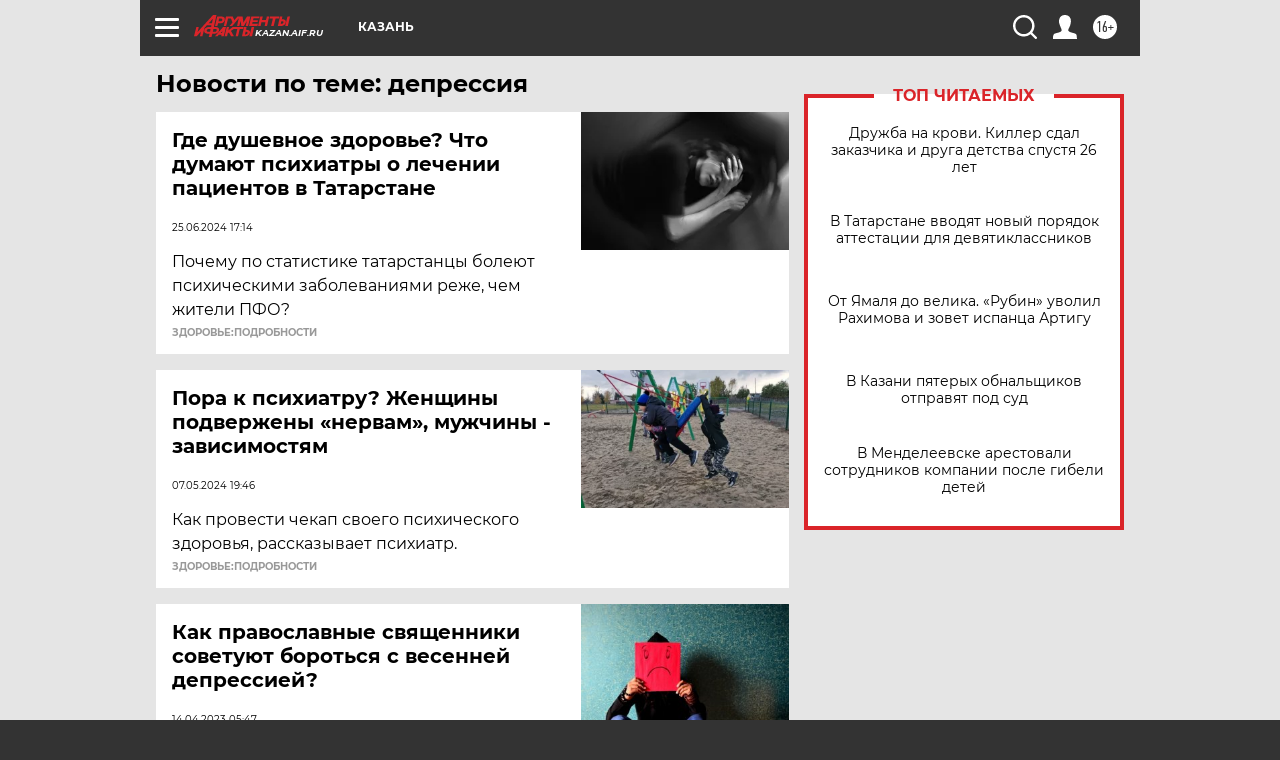

--- FILE ---
content_type: text/html
request_url: https://tns-counter.ru/nc01a**R%3Eundefined*aif_ru/ru/UTF-8/tmsec=aif_ru/626096131***
body_size: -72
content:
60B3650D69675A76X1768381046:60B3650D69675A76X1768381046